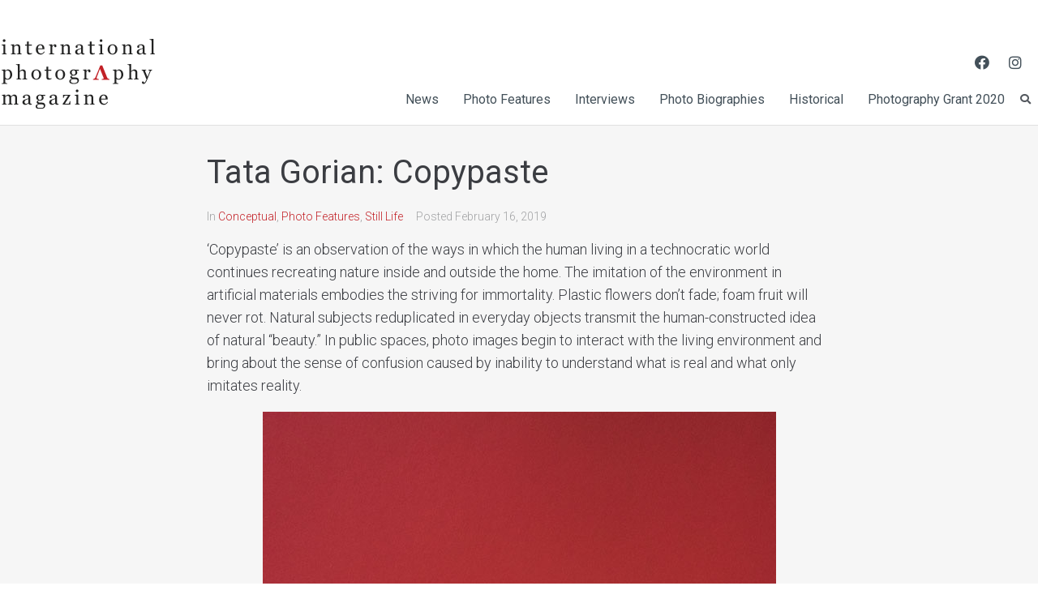

--- FILE ---
content_type: application/javascript
request_url: http://internationalphotomag.com/wp-content/plugins/df-gallery/js/df_gallery.js?ver=1.0
body_size: 2617
content:

"use strict";




/* -------------------------------------------------------------------------*
 * 									GALLERY	
 * -------------------------------------------------------------------------*/

	var DF_gallery = {

		//the main image location
		main_image :  function (element) {
			if(element) {
				return element.closest('.df-slide-item').find(".df-gallery-image"); 
			} else {
				return jQuery(".df-gallery-image"); 
			}
		 
		 },

		//next button location
		next_button :  function (element) {
		 	return element.closest('.df-slide-item').find(".next"); 
		 },

		//previous button location
		prev_button :  function (element) {
		 	return element.closest('.df-slide-item').find(".prev"); 
		 },

		//next image number
		next_image :  function (element) {
		 	return element.closest('.df-slide-item').find(".next-image"); 
		 },

		//the opened image number
		opened_image :  function (element) {
		 	return DF_gallery.main_image(element).attr("data-id"); 
		 },

		//the active thumbnail
		active_thumb :  function (element) {
		 	return jQuery(".the-thumbs a"); 
		 },

		//total image count
		total_img :  function (element) {
		 	return jQuery(".the-thumbs a.gal-thumbs").size(); 
		 },

		//lightbox
		a_click : function (adminUrl, gallery_id) {
			DF_gallery.swipe(100);

			//if images loaded
			if(DF_gallery.main_image().attr("src")=="") {
				DF_gallery.main_image().load(function(){
					DF_gallery.main_image().fadeIn('slow');
					//gallery
					jQuery(".waiter").removeClass("loading").addClass("loaded");
				});
			} else {
				DF_gallery.main_image().fadeIn('slow');
				//gallery
				jQuery(".waiter").removeClass("loading").addClass("loaded");
			}

		
			//set active thumbnail by page load in lightbox
			jQuery.each(DF_gallery.active_thumb(), function() {
				jQuery(this).removeClass("active");
				if(jQuery(this).attr("data-nr") == DF_gallery.opened_image(jQuery(this))) {
					jQuery(this).addClass("active");
				}

			});
			
			//show the loading after click
			jQuery('.df-slide-item').on( "click", ".next, .prev, .gal-thumbs", function() {
				DF_gallery.Loading(jQuery(this),adminUrl,false);

			});

			//load the next image
			jQuery('.df-slide-item').on( "click", ".next", function() {
				DF_gallery.NextImage(jQuery(this));
				return false;
			});	
			
			//load the previous image
			jQuery('.df-slide-item').on( "click", ".prev", function() {
				DF_gallery.PrevImage(jQuery(this));
				return false;
			});

			//load the clicked thumbnail
			jQuery('.df-slide-item').on( "click", ".gal-thumbs", function() {	

				var next = jQuery(this).attr("rel");

				if(jQuery(this).attr("rel")!=DF_gallery.total_img()) { 
					DF_gallery.next_button(jQuery(this)).attr("rel", parseInt(next)+1); 
					DF_gallery.prev_button(jQuery(this)).attr("rel", parseInt(next)-1); 
					DF_gallery.next_image(jQuery(this)).attr("data-next", parseInt(next)+1); 
					DF_gallery.main_image(jQuery(this)).attr("data-id", parseInt(next)); 
				} else {
					DF_gallery.next_button(jQuery(this)).attr("rel",DF_gallery.total_img()); 
					DF_gallery.prev_button(jQuery(this)).attr("rel", parseInt(DF_gallery.total_img())-1); 
					DF_gallery.next_image(jQuery(this)).attr("data-next", DF_gallery.total_img()); 
					DF_gallery.main_image(jQuery(this)).attr("data-id", parseInt(next)); 

				}
				if(jQuery(this).attr("rel")==1) { 
					DF_gallery.prev_button(jQuery(this)).attr("rel", 0); 
					DF_gallery.main_image(jQuery(this)).attr("data-id", parseInt(next)); 
				}

			});
			
			//set active image after click for the next image
			jQuery('.df-slide-item').on( "click", ".next, .prev, .gal-thumbs", function() {	
				DF_gallery.Thumbs(jQuery(this));
			});
			

		},
				
		NextImage : function (clicked) {
			if(parseInt(DF_gallery.total_img()) > DF_gallery.opened_image(clicked)) {
				DF_gallery.main_image(clicked).attr("data-id", parseInt(DF_gallery.opened_image(clicked))+1);
				DF_gallery.prev_button(clicked).attr("rel", parseInt(DF_gallery.prev_button(clicked).attr("rel"))+1);
			}	
			if(parseInt(DF_gallery.total_img()) > parseInt(clicked.attr("rel"))) {
				clicked.attr("rel", parseInt(clicked.attr("rel"))+1);
				DF_gallery.next_image(clicked).attr("data-next", parseInt(clicked.attr("rel"))); 
			}
		},	
				
		PrevImage : function (clicked) {
			if(parseInt(DF_gallery.opened_image(clicked)) > 1 && parseInt(DF_gallery.opened_image(clicked)) != jQuery(".next").attr("rel")) {
				DF_gallery.next_button(clicked).attr("rel", parseInt(DF_gallery.next_button(clicked).attr("rel"))-1);
				DF_gallery.next_image(clicked).attr("data-next", parseInt(DF_gallery.next_button(clicked).attr("rel"))); 
			}
			if(parseInt(DF_gallery.opened_image(clicked)) > 1) {
				clicked.attr("rel", parseInt(clicked.attr("rel"))-1);
				DF_gallery.main_image(clicked).attr("data-id", parseInt(DF_gallery.opened_image(clicked))-1);
			}
		},	
				
		Loading : function (clicked,adminUrl,swipe) {
			var ID = jQuery('.df-slide-item').attr("id");
			var clicked = clicked;
			var next = clicked.attr("rel");
			var waiter = jQuery('.df-slide-item').find('.waiter');
			var image = DF_gallery.main_image(clicked);
			
			

			if( (parseInt(DF_gallery.opened_image(clicked)) < parseInt(DF_gallery.total_img()) || next!=parseInt(DF_gallery.total_img())) && next!=0 && next!=DF_gallery.opened_image(clicked)) {
				waiter.removeClass("loaded");
				waiter.addClass("loading");

				jQuery.ajax({
					url:adminUrl,
					type:"POST",
					data:"action=df_plugin_load_next_image&gallery_id="+ID+"&next_image="+next,
					success:function(results) {
						image.attr("src", results);
						//image resize
						image.css("max-height", jQuery(window).height()+"px");
						image.load(function(){
							setTimeout(function () {
							    waiter.removeClass("loading");
							   	waiter.addClass("loaded");
							}, 800);

						
						});
						jQuery(".numbers span.current").html(next);
					}
				});
				
			}
		},			
				
		Thumbs : function (clicked) {

			jQuery.each(DF_gallery.active_thumb(), function() {
				jQuery(this).removeClass("active");

				if(jQuery(this).attr("data-nr") == DF_gallery.opened_image(clicked)) {
					jQuery(this).addClass("active");

				}

			});


		},
				

				
		// swipe navigation
		swipe : function (xx) {

					(function(jQuery, undefined) {
						
							var adminUrl = dfp.adminUrl;
							var wrap = jQuery('.waiter'),
								slides = wrap.find('.image-big-gallery'),

								width = wrap.width();

							// Listen for swipe events on slides, and use a custom 'activate'
							// or next slide, and to keep the index up-to-date. The class
							
							slides

							.on('swipeleft', function(e) {
								DF_gallery.Loading(jQuery('.df-slide-item .next'),adminUrl,true);
								DF_gallery.NextImage(jQuery('.df-slide-item .next'));
								DF_gallery.Thumbs(jQuery('.df-slide-item .next'));
							})

							.on('swiperight', function(e) {
								DF_gallery.Loading(jQuery('.df-slide-item .prev'),adminUrl,true);
								DF_gallery.PrevImage(jQuery('.df-slide-item .prev'));
								DF_gallery.Thumbs(jQuery('.df-slide-item .prev'));
							})

			

							// The code below handles what happens before any swipe event is triggered.
							// It makes the slides demo on this page work nicely, but really doesn't
							// have much to do with demonstrating the swipe events themselves. For more
							// on move events see:
							//
							// http://stephband.info/jquery.event.move

							.on('movestart', function(e) {
								// If the movestart heads off in a upwards or downwards
								// direction, prevent it so that the browser scrolls normally.
								if ((e.distX > e.distY && e.distX < -e.distY) ||
									(e.distX < e.distY && e.distX > -e.distY)) {
									e.preventDefault();
									return;
								}

								// To allow the slide to keep step with the finger,
								// temporarily disable transitions.
								wrap.addClass('notransition');
							})

							.on('move', function(e) {
								var left = xx * e.distX / width;

								// Move slides with the finger
								if (e.distX < 0) {
									if (slides) {
										slides.css("left", left + '%');
										slides.css("left", (left+0)+'%');
									}
									else {
										slides.css("left", left/4 + '%');
									}
								}
								if (e.distX > 0) {
									if (slides) {
										slides.css("left", left + '%');
										slides.css("left", (left-0)+'%');
									}
									else {
										slides.css("left", left/5 + '%');
									}
								}
							})

							.on('moveend', function(e) {
								wrap.removeClass('notransition');
								
								slides.css("left", '');
								
								if (slides) {
									slides.css("left", '');
								}
								if (slides) {
									slides.css("left", '');
								}
							});

						
					})(jQuery);	
				
				}
	}


	jQuery(document).ready(function($){	
		var adminUrl = dfp.adminUrl;
		var gallery_id = dfp.gallery_id;

		DF_gallery.a_click(adminUrl, gallery_id);

		//image resize
		jQuery(".df-gallery-image").css("max-height", jQuery(window).height()+"px");
	});

	//image resize by resizing window
	jQuery(window).resize(function() {
	  	jQuery(".df-gallery-image").css("max-height", jQuery(window).height()+"px");
	});	

	//key navigation
	jQuery(document).keydown(function(e){
		var adminUrl = dfp.adminUrl;
		if (e.keyCode == 39) { 
			DF_gallery.Loading(jQuery('.df-slide-item .next'),adminUrl,false);
			DF_gallery.NextImage(jQuery('.df-slide-item .next'));
			DF_gallery.Thumbs(jQuery('.df-slide-item .next'));
		   //return false;
		}
		if (e.keyCode == 37) { 
			DF_gallery.Loading(jQuery('.df-slide-item .prev'),adminUrl,false);
			DF_gallery.PrevImage(jQuery('.df-slide-item .prev'));
			DF_gallery.Thumbs(jQuery('.df-slide-item .prev'));
		   //return false;
		}
	});


// Photo gallery thumbs
jQuery("button.photo-gallery-nav").click(function(){
	var df_gallery_scrolling_global = false;
	if(df_gallery_scrolling_global)return false;
	var thisel = jQuery(this),
		direction = (thisel.hasClass("nav-me-left"))?"left":"right";
	if(direction == "left"){
		var current = thisel.siblings(".photo-gallery-thumb-list").children(".item").eq(0),
			currentmargin = (parseInt(current.css("margin-left"))+204);
		if(Math.abs(parseInt(current.css("margin-left"))) <= 204) currentmargin = 0;
		current.css("margin-left", currentmargin+"px");
	}else if(direction == "right"){
		var current = thisel.siblings(".photo-gallery-thumb-list").children(".item").eq(0),
			currentmargin = (parseInt(current.css("margin-left"))-204),
			newval = 102*parseInt(thisel.siblings(".photo-gallery-thumb-list").children(".item").size())-thisel.siblings(".photo-gallery-thumb-list").width()-12;
		if(newval <= 0)return false;
		if(Math.abs(parseInt(current.css("margin-left")))+204 >= newval) currentmargin = -newval;
		current.css("margin-left", currentmargin+"px");
	}
	df_gallery_scrolling_global = true;
	setTimeout(function(){
		df_gallery_scrolling_global = false;
	}, 200);
	return false;
});